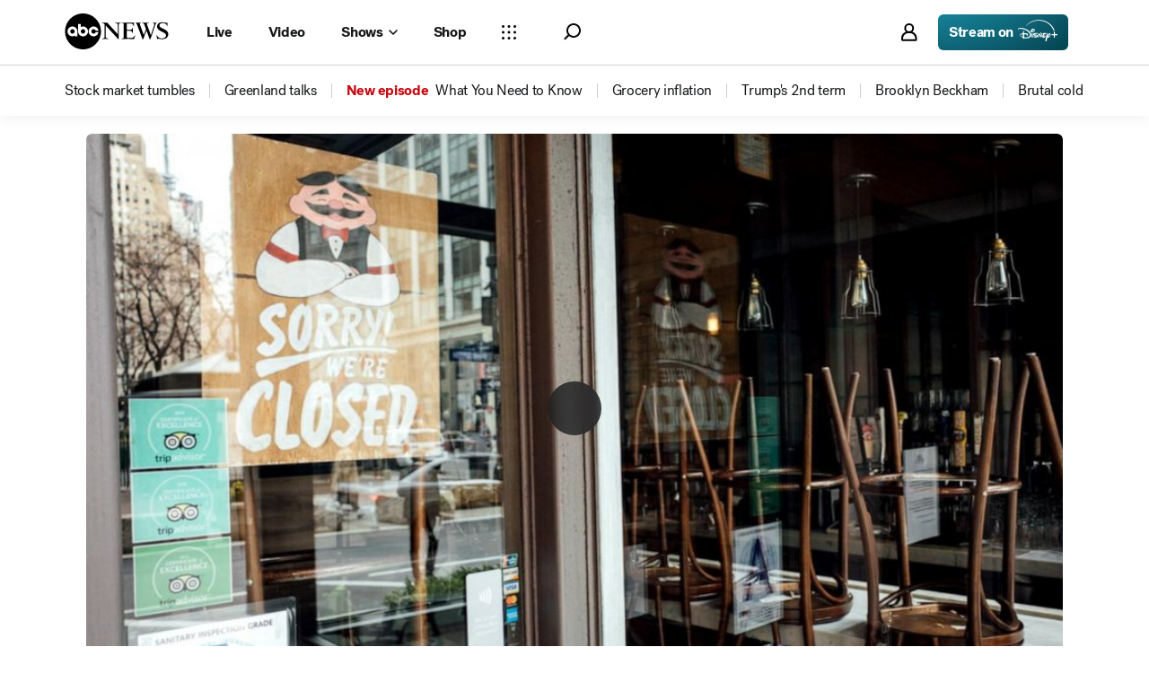

--- FILE ---
content_type: text/css
request_url: https://assets-cdn.abcnews.com/abcnews/3c1f91256c94-release-01-20-2026.4/client/abcnews/css/section-0bd35cca.css
body_size: 1979
content:
.HeadingBanner{background-image:linear-gradient(0deg,#fff,hsla(0,0%,93%,.7));background-position:50%;background-repeat:no-repeat;background-size:cover;height:240px;margin-bottom:-150px;padding-top:21px;width:100%}.HeadingBanner--noGradient{background-image:unset}.HeadingBanner--mobile{font-size:24px;height:104px;margin-bottom:-50px;padding-top:19px}.HeadingBanner__bg--elections{height:130px;margin-bottom:0}.HeadingBanner--elections,.HeadingBanner__bg--elections{background:url(https://s.abcnews.com/assets/dtci/elections/index/background-desktop.jpg) no-repeat 50%;background-size:cover}.HeadingBanner--elections.HeadingBanner--mobile{height:115px}.HeadingBanner--elections.HeadingBanner--mobile .HeadingBanner__Text{white-space:normal}.HeadingBanner--538{margin-bottom:-130px}.HeadingBanner--538 .HeadingBanner__Image,.HeadingBanner--538.HeadingBanner--mobile .HeadingBanner__Image{height:100px;width:100%}.HeadingBanner--elections-rvrc .HeadingBanner__Image{height:72px;width:100%}.HeadingBanner--elections-rvrc.HeadingBanner--mobile .HeadingBanner__Image{height:100px;width:100%}.HeadingBanner.HeadingBanner--mobile.HeadingBanner--elections{background-image:url(https://s.abcnews.com/assets/dtci/elections/index/background-mobile.jpg)}.HeadingBanner.HeadingBanner--mobile{margin-bottom:30px}.HeadingBanner.HeadingBanner--mobile .HeadingBanner__Text{font-size:18px!important}.HeadingBanner.HeadingBanner--mobile .HeadingBanner__Text :not(.HeadingBanner--elections){white-space:normal}.HeadingBanner.HeadingBanner--mobile .HeadingBanner__Text .vr-header{margin-top:7px;white-space:normal}.HeadingBanner.HeadingBanner--mobile .HeadingBanner__Text .section-callout+.vr-header{margin-top:-30px}.HeadingBanner__bg--us{background-image:linear-gradient(0deg,#fff,hsla(0,0%,93%,.7)),url(https://s.abcnews.com/images/US/US_12x5_1600.jpg)}.HeadingBanner__bg--international{background-image:linear-gradient(0deg,#fff,hsla(0,0%,93%,.7)),url(https://s.abcnews.com/images/international/world_12x5_1600.jpg)}.HeadingBanner__bg--entertainment{background-image:linear-gradient(0deg,#fff,hsla(0,0%,93%,.7)),url(https://s.abcnews.com/images/Entertainment/Entertainment_12x5_1600.jpg)}.HeadingBanner__bg--politics{background-image:linear-gradient(0deg,#fff,hsla(0,0%,93%,.7)),url(https://s.abcnews.com/images/Politics/Politics_12x5_1600.jpg)}.HeadingBanner__bg--business{background-image:linear-gradient(0deg,#fff,hsla(0,0%,93%,.7)),url(https://s.abcnews.com/images/business/business_12x5_1600.jpg)}.HeadingBanner__bg--technology{background-image:linear-gradient(0deg,#fff,hsla(0,0%,93%,.7)),url(https://s.abcnews.com/images/technology/tech_12x5_1600.jpg)}.HeadingBanner__bg--lifestyle{background-image:linear-gradient(0deg,#fff,hsla(0,0%,93%,.7)),url(https://s.abcnews.com/images/lifestyle/lifestyle_12x5_1600.jpg)}.HeadingBanner__bg--health{background-image:linear-gradient(0deg,#fff,hsla(0,0%,93%,.7)),url(https://s.abcnews.com/images/Health/Health.jpg)}.HeadingBanner--sports-olympics{height:auto;margin-bottom:0}.HeadingBanner__ImageWrapper{margin-bottom:12px}.HeadingBanner--mobile .HeadingBanner__ImageWrapper{margin-bottom:6px}.HeadingBanner__Image{display:block;height:40px;width:599px}.HeadingBanner--mobile .HeadingBanner__Image{height:22px;width:334px}.HeadingBanner__Text{font-family:TiemposHeadline,Georgia,Times New Roman,Times,serif;font-size:28px;font-weight:400;margin:0;text-align:center}.HeadingBanner--mobile .HeadingBanner__Text{line-height:21px;width:356px}@media only screen and (max-width:334px){.HeadingBanner--mobile .HeadingBanner__Image,.HeadingBanner--mobile .HeadingBanner__Text{width:300px}}@media (-webkit-min-device-pixel-ratio:1.25),(min-resolution:120dpi){.HeadingBanner__bg--elections{background-image:url(https://s.abcnews.com/assets/dtci/elections/index/background-desktop@2x.jpg)}.HeadingBanner__bg--elections--mobile{background-image:url(https://s.abcnews.com/assets/dtci/elections/index/background-mobile@2x.jpg)}}.CTABanner{display:flex;justify-content:space-between;padding:20px 35px;width:100%}@media screen and (max-width:1023px){.CTABanner{flex-direction:column;padding:10px 15px}}.CTABanner__Wrapper{align-items:center;background:linear-gradient(-135deg,#004ab2,#002d6c);bottom:0;color:#fff;display:flex;flex-wrap:wrap;min-height:80px;position:fixed;width:100%;z-index:50}.CTABanner__Close{flex-basis:100%}.CTABanner__Close:after{content:"\00d7";cursor:pointer;display:inline-flex;font-size:24px;position:absolute;right:10px;top:5px}.CTABanner__Divider{background-color:#fff;height:27px;margin:0 20px;width:2px}@media only screen and (max-width:767px){.CTABanner__Divider{display:none}}.CTABanner__Logo img{width:84px}.CTABanner__Messaging{font-size:14px;font-style:italic;font-weight:300;letter-spacing:0;line-height:18px;max-width:810px}@media only screen and (max-width:767px){.CTABanner__Messaging{margin-top:10px}}@media only screen and (min-width:768px) and (max-width:1023px){.CTABanner__Messaging{margin:10px 20px 0 0}}.CTABanner__LeftModule,.CTABanner__RightModule{align-items:center;display:flex;justify-content:flex-start}@media only screen and (max-width:767px){.CTABanner__LeftModule{flex-direction:column}}.CTABanner__RightModule{border:2px solid #fff;font-weight:700;margin-left:20px}@media only screen and (max-width:1023px){.CTABanner__RightModule{align-items:center;display:flex;flex:1;justify-content:center;margin-left:unset;margin-top:10px}}.PromoPopUp .lightbox__closebtn{right:25px;top:25px}.PromoPopUp .lightbox__contentBox{border-radius:2px;box-shadow:0 4px 24px 0 rgba(0,0,0,.24)}.PromoPopUp .lightbox__header{min-height:auto}.PromoPopUp .modal-body{max-height:322px}@media (max-width:768px){#PromoPopUp{display:none}}.SurveyModal .lightbox__overlay{background:hsla(0,0%,100%,.95)}.SurveyModal .lightbox__closebtn{color:#a5a6a7;right:25px;top:25px}.SurveyModal .lightbox__contentBox{background:#fff;border-radius:2px;box-shadow:0 4px 24px 0 rgba(0,0,0,.24);margin:10px;width:636px}.SurveyModal .lightbox__content{display:flex;flex-direction:column;justify-content:space-around;max-width:636px;min-height:322px;padding:35px}.modal-header{display:flex;height:100%;left:25px;position:absolute;top:35px;width:100%}#modal-logo{padding:5px}#separator{background:#acacac;border-radius:0;height:30px;width:2px}#modal-title{font-weight:500;padding:5px}#modal-title,.modal-body{color:#000;font-size:18px}.modal-body{font-family:TiemposText,serif;font-weight:400;height:100%;letter-spacing:0;line-height:28px;margin:0 auto;width:100%}.modal-footer{display:flex;height:100%;justify-content:space-around;margin-top:25px;width:100%}#yes-btn{background-color:#fff;border:1px solid rgba(0,0,0,.2);border-radius:2px;height:40px;width:214px}#yes-icon{height:18px;margin-left:5px}#no-btn{background-color:#fff;border:none;color:#656565;font-size:14px;text-align:right}@media only screen and (max-width:415px){.modal-body{font-size:14px}.modal-footer{align-items:center;flex-direction:column}#no-btn,.modal-footer{margin-top:10px}}@media only screen and (max-height:415px){.SurveyModal .lightbox__contentBox{width:430px}.SurveyModal .lightbox__content{overflow:hidden}.modal-body{font-size:14px}.modal-footer{align-items:center;flex-direction:column}#no-btn,.modal-footer{margin-top:10px}}@media (min-width:768px){.AdPlaceholder--thinbanner{margin-top:30px;min-height:90px}}.AdPlaceholder--incontent{min-height:250px}.AdPlaceholder--collapse{margin:0;min-height:0}.AdPlaceholder--connatix{min-height:388px}@media (max-width:768px){.AdPlaceholder--connatix{min-height:300px}}.AdPlaceholder--top-sticky-banner{background-color:#fff;position:sticky;top:72px;z-index:80}.bp-mobile .AdPlaceholder--top-sticky-banner{top:54px}.AdPlaceholder--top-banner,.AdPlaceholder--top-sticky-banner{min-height:50px}@media (min-width:768px){.AdPlaceholder--top-banner,.AdPlaceholder--top-sticky-banner{min-height:90px}}@media (min-width:1024px){.AdPlaceholder--top-banner,.AdPlaceholder--top-sticky-banner{min-height:66px}}@media (min-width:1280px){.AdPlaceholder--top-banner,.AdPlaceholder--top-sticky-banner{min-height:250px}}.navigation--has-subnav~.AdPlaceholder--top-sticky-banner{top:121px}.bp-mobile .navigation--has-subnav~.AdPlaceholder--top-sticky-banner{top:103px}.bp-mobile .HeadingBanner :not(.HeadingBanner--elections,.HeadingBanner--538 .HeadingBanner__Image,.HeadingBanner--elections-rvrc .HeadingBanner__Image){height:auto}.HeadingBanner .HeadingBanner__ImageWrapper{display:none}.HeadingBanner .HeadingBanner__ImageWrapper--show{display:block}.HeadingBanner .HeadingBanner__Text h1{color:#141618;font-size:36px}.bp-mobile .HeadingBanner .HeadingBanner__Text h1{font-size:32px;line-height:30px;padding:10px 0 38px}.band__section{display:none}.band__show+.band__lead .Header__title--band{border-top:0!important;position:relative;z-index:3}.band__show+.band__lead .Header__title--band .Header__headerText{color:#fff!important}.band__show+.band__lead .FullEpisodesBlock{margin-top:0}.band__show+.band__lead .FullEpisodesBlock .Carousel__Header--invisible,.bp-mobile .band__show+.band__lead{display:none}